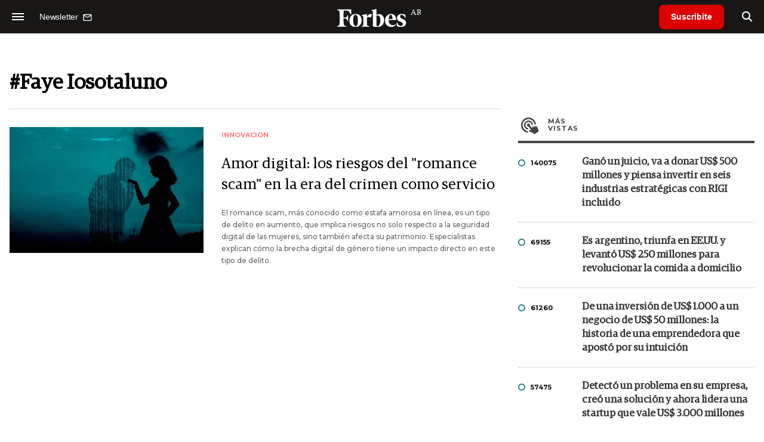

--- FILE ---
content_type: text/html; charset=utf-8
request_url: https://www.google.com/recaptcha/api2/aframe
body_size: 182
content:
<!DOCTYPE HTML><html><head><meta http-equiv="content-type" content="text/html; charset=UTF-8"></head><body><script nonce="7EBotzEWX0jEmUEcvgu66g">/** Anti-fraud and anti-abuse applications only. See google.com/recaptcha */ try{var clients={'sodar':'https://pagead2.googlesyndication.com/pagead/sodar?'};window.addEventListener("message",function(a){try{if(a.source===window.parent){var b=JSON.parse(a.data);var c=clients[b['id']];if(c){var d=document.createElement('img');d.src=c+b['params']+'&rc='+(localStorage.getItem("rc::a")?sessionStorage.getItem("rc::b"):"");window.document.body.appendChild(d);sessionStorage.setItem("rc::e",parseInt(sessionStorage.getItem("rc::e")||0)+1);localStorage.setItem("rc::h",'1764087042576');}}}catch(b){}});window.parent.postMessage("_grecaptcha_ready", "*");}catch(b){}</script></body></html>